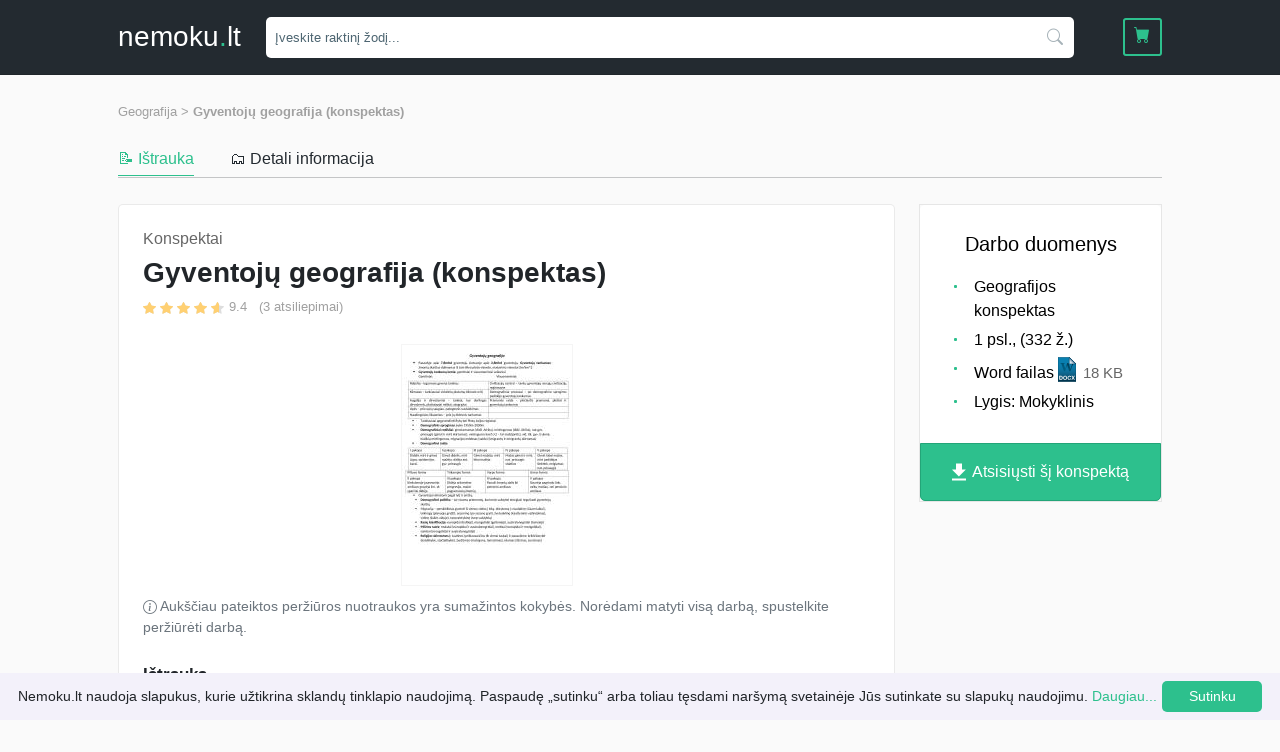

--- FILE ---
content_type: image/svg+xml
request_url: https://nemoku.lt/assets/img/icons/icon-1.svg
body_size: 285
content:
<svg xmlns="http://www.w3.org/2000/svg" width="30" height="30" viewBox="0 0 30 30">
  <path id="icon" d="M15,30A15,15,0,0,1,4.394,4.394,15,15,0,1,1,25.606,25.606,14.9,14.9,0,0,1,15,30ZM15,2.727A12.273,12.273,0,1,0,27.273,15,12.287,12.287,0,0,0,15,2.727ZM13.685,20.435h0L8.863,15.613l1.929-1.929,2.893,2.893,6.35-6.35,1.929,1.928-6.833,6.833-1.446,1.446Z" fill="#2dc08d"/>
</svg>
